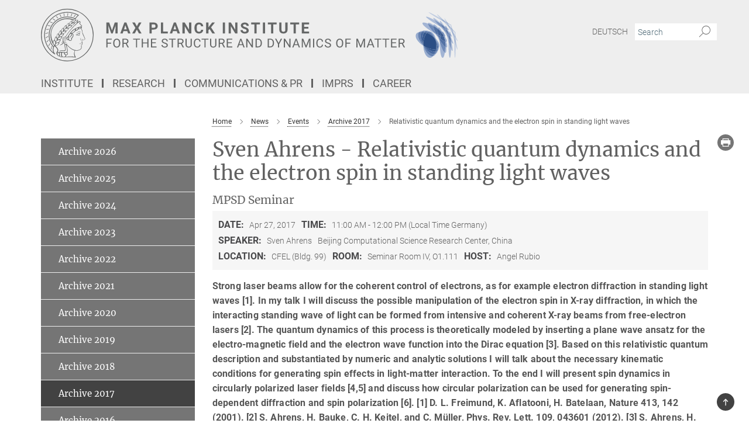

--- FILE ---
content_type: text/css
request_url: https://www.mpsd.mpg.de/assets/responsive/headerstylesheets/mpsd2-header-7ccc78ab6177b8743ffe99cf2e8f197daa10556b53611887d647ae2a7975063f.css
body_size: 1089
content:
@media (min-width: 992px){body.mpsd2:not(.mpg):not(.schools) #main_nav{margin:0px -15px 5px -15px;width:calc(100% + 30px);padding-right:0}body.mpsd2:not(.mpg):not(.schools) #main_nav li.dropdown.mega-dropdown.clearfix{max-height:15px;padding-bottom:25px}body.mpsd2:not(.mpg):not(.schools) #main_nav li.dropdown.mega-dropdown.clearfix .dropdown-menu{margin-top:14px}}body.mpsd2:not(.mpg):not(.schools) .custom-print-header{content:url(/assets/institutes/headers/mpsd2-desktop-de-010e34eafd05aabc4ad74078cfd03e76a599b0c9ff3cbe732b2e720f3c6d007c.svg);display:block;width:100%;font-size:0}body.mpsd2:not(.mpg):not(.schools) .custom-print-header::before{display:none}body.mpsd2:not(.mpg):not(.schools) .custom-print-header.language-de{content:url(/assets/institutes/headers/mpsd2-desktop-de-010e34eafd05aabc4ad74078cfd03e76a599b0c9ff3cbe732b2e720f3c6d007c.svg)}body.mpsd2:not(.mpg):not(.schools) .custom-print-header.language-dedep{content:url(/assets/institutes/headers/mpsd2-desktop-dedep-010e34eafd05aabc4ad74078cfd03e76a599b0c9ff3cbe732b2e720f3c6d007c.svg)}body.mpsd2:not(.mpg):not(.schools) .custom-print-header.language-en{content:url(/assets/institutes/headers/mpsd2-desktop-en-d5f2cdb1a97bcc3b45ab2da7d076f1646981c19859a945eb85c698e94f1e88ad.svg)}body.mpsd2:not(.mpg):not(.schools) .custom-print-header.language-endep{content:url(/assets/institutes/headers/mpsd2-desktop-endep-d5f2cdb1a97bcc3b45ab2da7d076f1646981c19859a945eb85c698e94f1e88ad.svg)}body.mpsd2:not(.mpg):not(.schools) header.navbar .navbar-header a.navbar-brand{background-image:url(/assets/institutes/headers/mpsd2-desktop-de-010e34eafd05aabc4ad74078cfd03e76a599b0c9ff3cbe732b2e720f3c6d007c.svg);width:750px;height:90px;margin-bottom:25px;margin-top:15px;left:30px}body.mpsd2:not(.mpg):not(.schools) header.navbar .navbar-header a.navbar-brand.language-de{background-image:url(/assets/institutes/headers/mpsd2-desktop-de-010e34eafd05aabc4ad74078cfd03e76a599b0c9ff3cbe732b2e720f3c6d007c.svg)}body.mpsd2:not(.mpg):not(.schools) header.navbar .navbar-header a.navbar-brand.language-dedep{background-image:url(/assets/institutes/headers/mpsd2-desktop-dedep-010e34eafd05aabc4ad74078cfd03e76a599b0c9ff3cbe732b2e720f3c6d007c.svg)}@media (min-width: 768px){body.mpsd2:not(.mpg):not(.schools) header.navbar .navbar-header a.navbar-brand.language-dedep{margin-bottom:45px}}body.mpsd2:not(.mpg):not(.schools) header.navbar .navbar-header a.navbar-brand.language-en{background-image:url(/assets/institutes/headers/mpsd2-desktop-en-d5f2cdb1a97bcc3b45ab2da7d076f1646981c19859a945eb85c698e94f1e88ad.svg)}body.mpsd2:not(.mpg):not(.schools) header.navbar .navbar-header a.navbar-brand.language-endep{background-image:url(/assets/institutes/headers/mpsd2-desktop-endep-d5f2cdb1a97bcc3b45ab2da7d076f1646981c19859a945eb85c698e94f1e88ad.svg)}@media (min-width: 768px){body.mpsd2:not(.mpg):not(.schools) header.navbar .navbar-header a.navbar-brand.language-endep{margin-bottom:45px}}body.mpsd2:not(.mpg):not(.schools) header.navbar .navbar-header a.navbar-brand::before{display:none}@media (max-width: 991px){body.mpsd2:not(.mpg):not(.schools) header.navbar .navbar-header a.navbar-brand{margin-bottom:10px;background-image:url(/assets/institutes/headers/mpsd2-desktop-de-010e34eafd05aabc4ad74078cfd03e76a599b0c9ff3cbe732b2e720f3c6d007c.svg);height:78.0px;margin-bottom:20px;position:relative;width:650px;left:15px}body.mpsd2:not(.mpg):not(.schools) header.navbar .navbar-header a.navbar-brand.language-de{background-image:url(/assets/institutes/headers/mpsd2-desktop-de-010e34eafd05aabc4ad74078cfd03e76a599b0c9ff3cbe732b2e720f3c6d007c.svg);height:78.0px}body.mpsd2:not(.mpg):not(.schools) header.navbar .navbar-header a.navbar-brand.language-dedep{background-image:url(/assets/institutes/headers/mpsd2-desktop-dedep-010e34eafd05aabc4ad74078cfd03e76a599b0c9ff3cbe732b2e720f3c6d007c.svg);height:78.0px}body.mpsd2:not(.mpg):not(.schools) header.navbar .navbar-header a.navbar-brand.language-en{background-image:url(/assets/institutes/headers/mpsd2-desktop-en-d5f2cdb1a97bcc3b45ab2da7d076f1646981c19859a945eb85c698e94f1e88ad.svg);height:78.0px}body.mpsd2:not(.mpg):not(.schools) header.navbar .navbar-header a.navbar-brand.language-endep{background-image:url(/assets/institutes/headers/mpsd2-desktop-endep-d5f2cdb1a97bcc3b45ab2da7d076f1646981c19859a945eb85c698e94f1e88ad.svg);height:78.0px}body.mpsd2:not(.mpg):not(.schools) .navbar-default .navbar-toggle{background:transparent;border:0;display:inline-block;height:40px;margin-right:1em;margin-top:0;position:absolute;top:39.0px;width:40px;z-index:110;right:0;padding:0}body.mpsd2.language-de:not(.mpg):not(.schools) .navbar-default .navbar-toggle{top:39.0px}body.mpsd2.language-dedep:not(.mpg):not(.schools) .navbar-default .navbar-toggle{top:39.0px}body.mpsd2.language-en:not(.mpg):not(.schools) .navbar-default .navbar-toggle{top:39.0px}body.mpsd2.language-endep:not(.mpg):not(.schools) .navbar-default .navbar-toggle{top:39.0px}}@media (max-width: 767px){body.mpsd2:not(.mpg):not(.schools) header.navbar .navbar-header a.navbar-brand{background-image:url(/assets/institutes/headers/mpsd2-mobile-de-bf2c328d270cd573e877d97d53fc0388d496d09c8ae70507b3546bc7dfe59d8a.svg);height:calc((100vw - 105px)/3.198420496280202);line-height:63px;width:calc(100vw - 105px);max-width:600px;max-height:120px;margin-bottom:20px}body.mpsd2:not(.mpg):not(.schools) header.navbar .navbar-header a.navbar-brand.language-de{background-image:url(/assets/institutes/headers/mpsd2-mobile-de-bf2c328d270cd573e877d97d53fc0388d496d09c8ae70507b3546bc7dfe59d8a.svg);height:calc((100vw - 105px)/3.198420496280202)}body.mpsd2:not(.mpg):not(.schools) header.navbar .navbar-header a.navbar-brand.language-dedep{background-image:url(/assets/institutes/headers/mpsd2-mobile-dedep-b2a9252034881758fa2542d885f488222b13a59c2aa6e67d69f43376a10b0f75.svg);height:calc((100vw - 105px)/2.5821922789242024)}body.mpsd2:not(.mpg):not(.schools) header.navbar .navbar-header a.navbar-brand.language-en{background-image:url(/assets/institutes/headers/mpsd2-mobile-en-e70182ca96fcc3dd290abd8a7e52effe77d19b60d98ee7bf059d76c92be32dea.svg);height:calc((100vw - 105px)/3.3070089708609953)}body.mpsd2:not(.mpg):not(.schools) header.navbar .navbar-header a.navbar-brand.language-endep{background-image:url(/assets/institutes/headers/mpsd2-mobile-endep-36d7a85d6ededa8ef70e7d6b345e1b038f8646f352be5592b526202d556e1635.svg);height:calc((100vw - 105px)/2.7119803078992177)}body.mpsd2:not(.mpg):not(.schools) .navbar-default .navbar-toggle{top:60px}}@media (max-width: 767px){body.mpsd2:not(.mpg):not(.schools) .navbar-default .navbar-toggle{top:60px}}@media (max-width: 488.8104595536px){body.mpsd2:not(.mpg):not(.schools) .navbar-default .navbar-toggle{top:calc((100vw - 105px)/6.396840992560404)}body.mpsd2:not(.mpg):not(.schools) header.navbar .navbar-header a.navbar-brand{font-size:calc(63 * (100vw - 105px) / (488.81045955362424 - 105));line-height:calc(63 * (100vw - 105px) / (488.81045955362424 - 105))}}@media (max-width: 767px){body.mpsd2.language-de:not(.mpg):not(.schools) .navbar-default .navbar-toggle{top:60px}}@media (max-width: 488.8104595536px){body.mpsd2.language-de:not(.mpg):not(.schools) .navbar-default .navbar-toggle{top:calc((100vw - 105px)/6.396840992560404)}}@media (max-width: 767px){body.mpsd2.language-dedep:not(.mpg):not(.schools) .navbar-default .navbar-toggle{top:60px}}@media (max-width: 414.8630734709px){body.mpsd2.language-dedep:not(.mpg):not(.schools) .navbar-default .navbar-toggle{top:calc((100vw - 105px)/5.164384557848405)}}@media (max-width: 767px){body.mpsd2.language-en:not(.mpg):not(.schools) .navbar-default .navbar-toggle{top:60px}}@media (max-width: 501.8410765033px){body.mpsd2.language-en:not(.mpg):not(.schools) .navbar-default .navbar-toggle{top:calc((100vw - 105px)/6.614017941721991)}}@media (max-width: 767px){body.mpsd2.language-endep:not(.mpg):not(.schools) .navbar-default .navbar-toggle{top:60px}}@media (max-width: 430.4376369479px){body.mpsd2.language-endep:not(.mpg):not(.schools) .navbar-default .navbar-toggle{top:calc((100vw - 105px)/5.4239606157984355)}}@media (min-width: 992px){body.mpsd2:not(.mpg):not(.schools) .navigation-on-top .navbar.navbar-default{position:absolute;top:15px;width:970px}body.mpsd2:not(.mpg):not(.schools) .navigation-on-top .navbar-header a.navbar-brand{margin-top:30px}}@media (min-width: 1200px){body.mpsd2:not(.mpg):not(.schools) .navigation-on-top .navbar.navbar-default{position:absolute;top:15px;width:1170px}}
